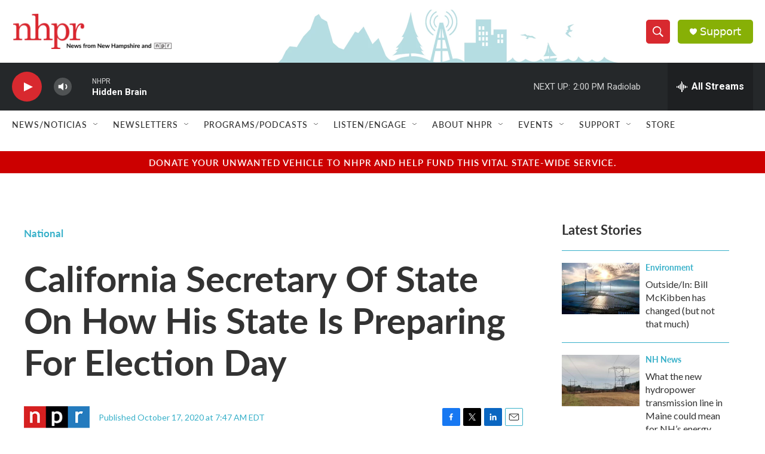

--- FILE ---
content_type: text/html; charset=utf-8
request_url: https://www.google.com/recaptcha/api2/aframe
body_size: 173
content:
<!DOCTYPE HTML><html><head><meta http-equiv="content-type" content="text/html; charset=UTF-8"></head><body><script nonce="h-OTfH6fG5HdTd22BEgLlg">/** Anti-fraud and anti-abuse applications only. See google.com/recaptcha */ try{var clients={'sodar':'https://pagead2.googlesyndication.com/pagead/sodar?'};window.addEventListener("message",function(a){try{if(a.source===window.parent){var b=JSON.parse(a.data);var c=clients[b['id']];if(c){var d=document.createElement('img');d.src=c+b['params']+'&rc='+(localStorage.getItem("rc::a")?sessionStorage.getItem("rc::b"):"");window.document.body.appendChild(d);sessionStorage.setItem("rc::e",parseInt(sessionStorage.getItem("rc::e")||0)+1);localStorage.setItem("rc::h",'1768674411256');}}}catch(b){}});window.parent.postMessage("_grecaptcha_ready", "*");}catch(b){}</script></body></html>